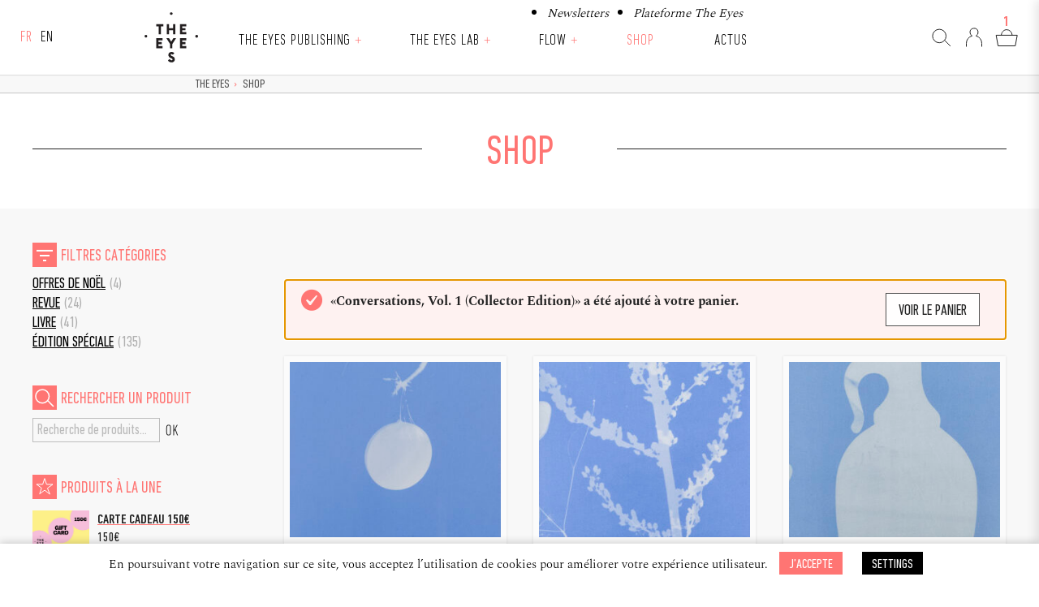

--- FILE ---
content_type: text/html; charset=UTF-8
request_url: https://theeyes.eu/shop/?add-to-cart=4852&product-page=11
body_size: 12177
content:
<!doctype html><html lang="fr-FR" class="no-js"><head><meta charset="UTF-8"> <!--[if IE]><meta http-equiv="X-UA-Compatible" content="IE=edge,chrome=1"><![endif]--><meta name="viewport" content="width=device-width, initial-scale=1.0"><meta name='robots' content='max-image-preview:large' /><link media="all" href="https://theeyes.eu/wp-content/cache/autoptimize/css/autoptimize_6d68eeb8c41eb702133895ca04b2a660.css" rel="stylesheet"><link media="only screen and (max-width: 768px)" href="https://theeyes.eu/wp-content/cache/autoptimize/css/autoptimize_6fe211f8bb15af76999ce9135805d7af.css" rel="stylesheet"><title>Shop | The Eyes</title><meta name="description" content="-5% SUR TOUS LES LIVRES ET ÉDITIONS SPÉCIALES POUR LES MEMBRES DU CLUB THE EYES"/><meta name="robots" content="max-snippet:-1, max-image-preview:large, max-video-preview:-1"/><link rel="canonical" href="https://theeyes.eu/shop/" /><meta property="og:locale" content="fr_FR" /><meta property="og:type" content="article" /><meta property="og:title" content="Shop | The Eyes" /><meta property="og:description" content="-5% SUR TOUS LES LIVRES ET ÉDITIONS SPÉCIALES POUR LES MEMBRES DU CLUB THE EYES" /><meta property="og:url" content="https://theeyes.eu/shop/" /><meta property="og:site_name" content="The Eyes" /><meta name="twitter:card" content="summary_large_image" /><meta name="twitter:description" content="-5% SUR TOUS LES LIVRES ET ÉDITIONS SPÉCIALES POUR LES MEMBRES DU CLUB THE EYES" /><meta name="twitter:title" content="Shop | The Eyes" /> <script type='application/ld+json' class='yoast-schema-graph yoast-schema-graph--main'>{"@context":"https://schema.org","@graph":[{"@type":"WebSite","@id":"https://theeyes.eu/#website","url":"https://theeyes.eu/","name":"The Eyes","inLanguage":"fr-FR","potentialAction":[{"@type":"SearchAction","target":"https://theeyes.eu/?s={search_term_string}","query-input":"required name=search_term_string"}]},{"@type":"WebPage","@id":"https://theeyes.eu/shop/#webpage","url":"https://theeyes.eu/shop/","name":"Shop | The Eyes","isPartOf":{"@id":"https://theeyes.eu/#website"},"inLanguage":"fr-FR","datePublished":"2018-09-12T11:05:27+00:00","dateModified":"2026-01-16T13:06:50+00:00","description":"-5% SUR TOUS LES LIVRES ET \u00c9DITIONS SP\u00c9CIALES POUR LES MEMBRES DU CLUB THE EYES","breadcrumb":{"@id":"https://theeyes.eu/shop/#breadcrumb"},"potentialAction":[{"@type":"ReadAction","target":["https://theeyes.eu/shop/"]}]},{"@type":"BreadcrumbList","@id":"https://theeyes.eu/shop/#breadcrumb","itemListElement":[{"@type":"ListItem","position":1,"item":{"@type":"WebPage","@id":"https://theeyes.eu/","url":"https://theeyes.eu/","name":"The Eyes"}},{"@type":"ListItem","position":2,"item":{"@type":"WebPage","@id":"https://theeyes.eu/shop/","url":"https://theeyes.eu/shop/","name":"Shop"}}]}]}</script> <link rel='dns-prefetch' href='//ajax.googleapis.com' /><link rel='dns-prefetch' href='//cdnjs.cloudflare.com' /><link href='https://fonts.gstatic.com' crossorigin='anonymous' rel='preconnect' /> <script type="text/javascript" src="https://ajax.googleapis.com/ajax/libs/jquery/1.12.4/jquery.min.js" id="jquery-js"></script> <script type="text/javascript" src="https://cdnjs.cloudflare.com/ajax/libs/modernizr/2.8.3/modernizr.min.js" id="modernizr-js"></script> <script type="text/javascript" id="cookie-law-info-js-extra">var Cli_Data = {"nn_cookie_ids":[],"cookielist":[],"non_necessary_cookies":[],"ccpaEnabled":"","ccpaRegionBased":"","ccpaBarEnabled":"","strictlyEnabled":["necessary","obligatoire"],"ccpaType":"gdpr","js_blocking":"","custom_integration":"","triggerDomRefresh":"","secure_cookies":""};
var cli_cookiebar_settings = {"animate_speed_hide":"500","animate_speed_show":"500","background":"#FFF","border":"#b1a6a6c2","border_on":"","button_1_button_colour":"#FF7573","button_1_button_hover":"#cc5e5c","button_1_link_colour":"#fff","button_1_as_button":"1","button_1_new_win":"","button_2_button_colour":"#333","button_2_button_hover":"#292929","button_2_link_colour":"#ff7573","button_2_as_button":"","button_2_hidebar":"","button_3_button_colour":"#222222","button_3_button_hover":"#1b1b1b","button_3_link_colour":"#fff","button_3_as_button":"1","button_3_new_win":"","button_4_button_colour":"#000","button_4_button_hover":"#000000","button_4_link_colour":"#fff","button_4_as_button":"1","button_7_button_colour":"#61a229","button_7_button_hover":"#4e8221","button_7_link_colour":"#fff","button_7_as_button":"1","button_7_new_win":"","font_family":"inherit","header_fix":"","notify_animate_hide":"1","notify_animate_show":"1","notify_div_id":"#cookie-law-info-bar","notify_position_horizontal":"right","notify_position_vertical":"bottom","scroll_close":"","scroll_close_reload":"","accept_close_reload":"","reject_close_reload":"","showagain_tab":"","showagain_background":"#fff","showagain_border":"#000","showagain_div_id":"#cookie-law-info-again","showagain_x_position":"100px","text":"#000","show_once_yn":"","show_once":"10000","logging_on":"","as_popup":"","popup_overlay":"1","bar_heading_text":"","cookie_bar_as":"banner","popup_showagain_position":"bottom-right","widget_position":"left"};
var log_object = {"ajax_url":"https:\/\/theeyes.eu\/wp-admin\/admin-ajax.php"};</script> <script type="text/javascript" src="https://theeyes.eu/wp-content/plugins/cookie-law-info/legacy/public/js/cookie-law-info-public.js" id="cookie-law-info-js"></script> <script type="text/javascript" src="https://theeyes.eu/wp-content/plugins/woocommerce/assets/js/jquery-blockui/jquery.blockUI.min.js" id="jquery-blockui-js" defer="defer" data-wp-strategy="defer"></script> <script type="text/javascript" id="wc-add-to-cart-js-extra">var wc_add_to_cart_params = {"ajax_url":"\/wp-admin\/admin-ajax.php","wc_ajax_url":"\/?wc-ajax=%%endpoint%%","i18n_view_cart":"Voir le panier","cart_url":"https:\/\/theeyes.eu\/shop\/panier\/","is_cart":"","cart_redirect_after_add":"no"};</script> <script type="text/javascript" src="https://theeyes.eu/wp-content/plugins/woocommerce/assets/js/frontend/add-to-cart.min.js" id="wc-add-to-cart-js" defer="defer" data-wp-strategy="defer"></script> <script type="text/javascript" src="https://theeyes.eu/wp-content/plugins/woocommerce/assets/js/js-cookie/js.cookie.min.js" id="js-cookie-js" defer="defer" data-wp-strategy="defer"></script> <script type="text/javascript" id="woocommerce-js-extra">var woocommerce_params = {"ajax_url":"\/wp-admin\/admin-ajax.php","wc_ajax_url":"\/?wc-ajax=%%endpoint%%","i18n_password_show":"Afficher le mot de passe","i18n_password_hide":"Masquer le mot de passe"};</script> <script type="text/javascript" src="https://theeyes.eu/wp-content/plugins/woocommerce/assets/js/frontend/woocommerce.min.js" id="woocommerce-js" defer="defer" data-wp-strategy="defer"></script> <link rel="https://api.w.org/" href="https://theeyes.eu/wp-json/" /><link rel="alternate" title="JSON" type="application/json" href="https://theeyes.eu/wp-json/wp/v2/pages/20" /><link rel="alternate" title="oEmbed (JSON)" type="application/json+oembed" href="https://theeyes.eu/wp-json/oembed/1.0/embed?url=https%3A%2F%2Ftheeyes.eu%2Fshop%2F" /><link rel="alternate" title="oEmbed (XML)" type="text/xml+oembed" href="https://theeyes.eu/wp-json/oembed/1.0/embed?url=https%3A%2F%2Ftheeyes.eu%2Fshop%2F&#038;format=xml" /><link hreflang="fr" href="https://theeyes.eu/shop/?add-to-cart=4852&product-page=11" rel="alternate" /><link hreflang="en" href="https://theeyes.eu/en/shop/?add-to-cart=4852&product-page=11" rel="alternate" /><link hreflang="x-default" href="https://theeyes.eu/shop/?add-to-cart=4852&product-page=11" rel="alternate" /><meta name="generator" content="qTranslate-XT 3.16.0.dev.0" /> <noscript><style>.woocommerce-product-gallery{ opacity: 1 !important; }</style></noscript><link rel="icon" href="https://theeyes.eu/wp-content/uploads/cropped-screenshot-100x100.png" sizes="32x32" /><link rel="icon" href="https://theeyes.eu/wp-content/uploads/cropped-screenshot-310x310.png" sizes="192x192" /><link rel="apple-touch-icon" href="https://theeyes.eu/wp-content/uploads/cropped-screenshot-310x310.png" /><meta name="msapplication-TileImage" content="https://theeyes.eu/wp-content/uploads/cropped-screenshot-310x310.png" /> <!--[if lte IE 9]><link href="https://theeyes.eu/wp-content/themes/the_eyes/style-lt-ie9.css" rel="stylesheet" type="text/css" /><![endif]--></head><body class="wp-singular page-template-default page page-id-20 page-parent wp-embed-responsive wp-theme-the_eyes theme-the_eyes woocommerce-shop woocommerce woocommerce-page woocommerce-no-js yith-wcbm-theme-the-eyes shop"><div class="wrapper-full wrapper-header transition small"><header class="header wrapper-inner site-header" role="banner"><div class="flex-container"><div class="col-lang"><ul class="language-chooser language-chooser-custom qtranxs_language_chooser" id="qtranslate-chooser"><li class="language-chooser-item language-chooser-item-fr active"><a href="https://theeyes.eu/fr/shop/?add-to-cart=4852&product-page=11" title="Français (fr)">fr</a></li><li class="language-chooser-item language-chooser-item-en"><a href="https://theeyes.eu/en/shop/?add-to-cart=4852&product-page=11" title="English (en)">en</a></li></ul><div class="qtranxs_widget_end"></div></div><div class="col-nav"><div class="logo-site-mobile"> <a href="https://theeyes.eu" title="The Eyes" class="bt-full"> <img src="https://theeyes.eu/wp-content/themes/the_eyes/img/logo-the-eyes-header.svg" alt="The Eyes" class="logo-img" width="100" height="100" > </a></div><nav class="nav nav-mobile" role="navigation" id="main-navigation" role="navigation" aria-label="Menu principal"><ul id="menu-sup-header" class="menu-sup-header"><li id="menu-item-9390" class="menu-item menu-item-type-post_type menu-item-object-page menu-item-9390 menu-item-newsletters"><a href="https://theeyes.eu/newsletters/">Newsletters</a></li><li id="menu-item-9391" class="menu-item menu-item-type-post_type menu-item-object-page menu-item-9391 menu-item-plateforme-the-eyes"><a href="https://theeyes.eu/plateforme-the-eyes/">Plateforme The Eyes</a></li></ul> <button type="button" class="menu-toggle" aria-controls="menu-header" aria-expanded="false"><i class="icon">Menu</i></button><ul id="menu-header" class="menu-header header-small"><li id="menu-item-44" class="logo-menu hideifsmallscreen menu-item menu-item-type-custom menu-item-object-custom menu-item-44 menu-item-the-eyes"><a title="The Eyes" href="/">The Eyes</a></li><li id="menu-item-9576" class="menu-item menu-item-type-post_type menu-item-object-page menu-item-has-children menu-item-9576 menu-item-the-eyes-publishing"><a href="https://theeyes.eu/the-eyes-publishing/">The Eyes Publishing</a><button class="button-sub-menu" type="button" aria-expanded="false" aria-haspopup="true" aria-controls="sub-menu-item-9576 menu-item-the-eyes-publishing"> <span aria-hidden="true">+</span> <span class="sr-only">Ouvrir le sous-menu</span> </button><ul class="sub-menu" id="sub-menu-item-9576"><li id="menu-item-9577" class="menu-item menu-item-type-post_type menu-item-object-page menu-item-9577 menu-item-a-propos"><a href="https://theeyes.eu/the-eyes-publishing/a-propos/">À propos</a></li><li id="menu-item-9578" class="menu-item menu-item-type-post_type menu-item-object-page menu-item-9578 menu-item-revue"><a href="https://theeyes.eu/the-eyes-publishing/revue/">Revues</a></li><li id="menu-item-9579" class="menu-item menu-item-type-post_type menu-item-object-page menu-item-9579 menu-item-livres"><a href="https://theeyes.eu/the-eyes-publishing/livres/">Livres</a></li><li id="menu-item-9580" class="menu-item menu-item-type-post_type menu-item-object-page menu-item-9580 menu-item-editions-limitees"><a href="https://theeyes.eu/the-eyes-publishing/editions-limitees/">Éditions limitées</a></li></ul></li><li id="menu-item-9570" class="menu-item menu-item-type-post_type menu-item-object-page menu-item-has-children menu-item-9570 menu-item-the-eyes-lab"><a href="https://theeyes.eu/the-eyes-lab/">The Eyes Lab</a><button class="button-sub-menu" type="button" aria-expanded="false" aria-haspopup="true" aria-controls="sub-menu-item-9570 menu-item-the-eyes-lab"> <span aria-hidden="true">+</span> <span class="sr-only">Ouvrir le sous-menu</span> </button><ul class="sub-menu" id="sub-menu-item-9570"><li id="menu-item-9575" class="menu-item menu-item-type-post_type menu-item-object-page menu-item-9575 menu-item-a-propos"><a href="https://theeyes.eu/the-eyes-lab/a-propos/">À propos de the eyes lab</a></li><li id="menu-item-9574" class="menu-item menu-item-type-post_type menu-item-object-page menu-item-9574 menu-item-the-eyes-podcast"><a href="https://theeyes.eu/the-eyes-lab/the-eyes-podcast/">Podcast THE EYES TALKS</a></li><li id="menu-item-9582" class="menu-item menu-item-type-post_type menu-item-object-page menu-item-9582 menu-item-the-eyes-talks"><a href="https://theeyes.eu/the-eyes-lab/the-eyes-talks/">The Eyes Talks</a></li><li id="menu-item-9571" class="menu-item menu-item-type-post_type menu-item-object-page menu-item-9571 menu-item-expositions"><a href="https://theeyes.eu/the-eyes-lab/expositions/">EXPOSITIONS</a></li><li id="menu-item-9793" class="menu-item menu-item-type-post_type menu-item-object-page menu-item-9793 menu-item-bourse-ronan-guillou"><a href="https://theeyes.eu/the-eyes-lab/bourse-ronan-guillou/">BOURSE Ronan Guillou</a></li><li id="menu-item-9794" class="menu-item menu-item-type-post_type menu-item-object-page menu-item-9794 menu-item-bourses-du-1er-livre-photo"><a href="https://theeyes.eu/the-eyes-lab/bourses-du-1er-livre-photo/">Bourses du 1er livre photo</a></li></ul></li><li id="menu-item-9562" class="menu-item menu-item-type-post_type menu-item-object-page menu-item-has-children menu-item-9562 menu-item-flow"><a href="https://theeyes.eu/flow/">Flow</a><button class="button-sub-menu" type="button" aria-expanded="false" aria-haspopup="true" aria-controls="sub-menu-item-9562 menu-item-flow"> <span aria-hidden="true">+</span> <span class="sr-only">Ouvrir le sous-menu</span> </button><ul class="sub-menu" id="sub-menu-item-9562"><li id="menu-item-9569" class="menu-item menu-item-type-post_type menu-item-object-page menu-item-9569 menu-item-a-propos"><a href="https://theeyes.eu/flow/a-propos/">à propos de FLOW</a></li><li id="menu-item-9568" class="menu-item menu-item-type-post_type menu-item-object-page menu-item-9568 menu-item-programmation-2025"><a href="https://theeyes.eu/flow/programmation-2025/">Programmation 2025</a></li><li id="menu-item-9567" class="menu-item menu-item-type-post_type menu-item-object-page menu-item-9567 menu-item-lieux-associes"><a href="https://theeyes.eu/flow/lieux-associes/">Lieux associés</a></li><li id="menu-item-9566" class="menu-item menu-item-type-post_type menu-item-object-page menu-item-9566 menu-item-infos-pratiques"><a href="https://theeyes.eu/flow/infos-pratiques/">Infos pratiques</a></li><li id="menu-item-9565" class="menu-item menu-item-type-post_type menu-item-object-page menu-item-9565 menu-item-actus-flow"><a href="https://theeyes.eu/flow/actus-flow/">Actus Flow</a></li><li id="menu-item-9564" class="menu-item menu-item-type-post_type menu-item-object-page menu-item-9564 menu-item-partenaires"><a href="https://theeyes.eu/flow/partenaires/">Partenaires</a></li><li id="menu-item-9563" class="menu-item menu-item-type-post_type menu-item-object-page menu-item-9563 menu-item-contacts"><a href="https://theeyes.eu/flow/contacts/">Contacts</a></li></ul></li><li id="menu-item-40" class="menu-item menu-item-type-post_type menu-item-object-page current-menu-item page_item page-item-20 current_page_item menu-item-40 menu-item-shop"><a title="Shop" href="https://theeyes.eu/shop/" aria-current="page">Shop</a></li><li id="menu-item-41" class="menu-item menu-item-type-post_type menu-item-object-page menu-item-41 menu-item-actus"><a title="Actus" href="https://theeyes.eu/actus/">Actus</a></li><li id="menu-item-50" class="showifsmallscreen margin-T menu-item menu-item-type-post_type menu-item-object-page menu-item-50 menu-item-mon-compte"><a title="Mon compte" href="https://theeyes.eu/shop/mon-compte/">Mon compte</a></li></ul></nav></div><div class="col-shop"><ul class="nav-icon-shop"><li class="loupe hideifsmallscreen hideifnojs"> <a href="#" title="Rechercher"><span class="icone-loupe">&nbsp;</span></a></li><li class="compte selected"> <a href="https://theeyes.eu/shop/mon-compte/" title="Login / Register"><span class="icone-compte"></span></a></li><li class="panier"><div class="cart-count">1</div> <a href="https://theeyes.eu/shop/panier/" title="Panier" ><span class="icone-panier">&nbsp;</span></a></li></ul></div></div></header></div><div class="wrapper-full wrapper-page transition margin-menu"><div class="wrapper-breadcrumb bg-color-very-light-gray"><div class="wrapper-inner"><div class="flex-grid"><div class="col col--1 hideifsmallscreen"></div><div class="col col--6 col-breadcrumbs"><p id="breadcrumbs" class="like-h5"><span><span><a href="https://theeyes.eu/" >The Eyes</a> <span class="breadcrumbs_separation">›</span> <span class="breadcrumb_last" aria-current="page">Shop</span></span></span></p></div></div></div></div><div class="wrapper-search-form"><div class="wrapper-inner"><div class="flex-grid grid--center-y grid--center-x"><div class="col col--8"><form class="search" method="get" action="https://theeyes.eu" role="search"> <input class="search-input" type="search" name="s" placeholder="Rechercher"> <button class="search-submit is-disabled" type="submit" role="button">OK</button></form></div></div></div></div><main role="main" class="main"><section><article id="post-20" class="bg-color-very-light-gray post-20 page type-page status-publish hentry"><div class="wrapper-chapo bg-color-white"><div class="wrapper-inner"><div class="flex-grid grid--center-x show-frombottom"><div class="col col--8 col-titre-page "><div class="col-titre-line-left"></div><h1 class="color-red">Shop</h1><div class="col-titre-line-right"></div></div></div><div class="flex-grid grid--center-x show-frombottom"></div></div></div><div class="wrapper-inner wrapper-content"><div class="flex-grid"><div class="col col--2 col-sidebar"><div class="wrapper-sidebar show-frombottom"><ul id="widget-sidebar" class="margin-Bx2"><div id="woocommerce_product_categories-2" class="woocommerce widget_product_categories"><h3><h5 class="color-red">Filtres catégories</h5></h3><ul class="product-categories"><li class="cat-item cat-item-78"><a href="https://theeyes.eu/shop/categorie-produit/offres-de-noel/">Offres de Noël</a> <span class="count">(4)</span></li><li class="cat-item cat-item-36"><a href="https://theeyes.eu/shop/categorie-produit/revue/">Revue</a> <span class="count">(24)</span></li><li class="cat-item cat-item-26"><a href="https://theeyes.eu/shop/categorie-produit/livre/">Livre</a> <span class="count">(41)</span></li><li class="cat-item cat-item-47"><a href="https://theeyes.eu/shop/categorie-produit/edition-speciale/">Édition spéciale</a> <span class="count">(135)</span></li></ul></div><div id="woocommerce_product_search-2" class="woocommerce widget_product_search"><h3><h5 class="color-red">Rechercher un produit</h5></h3><form role="search" method="get" class="woocommerce-product-search" action="https://theeyes.eu/"> <label class="screen-reader-text" for="woocommerce-product-search-field-0">Recherche pour :</label> <input type="search" id="woocommerce-product-search-field-0" class="search-field" placeholder="Recherche de produits…" value="" name="s" /> <button type="submit" value="Recherche" class="">Recherche</button> <input type="hidden" name="post_type" value="product" /></form></div><div id="woocommerce_fetured_products-2" class="woocommerce woocommerce_fetured_products"><h3><h5 class="color-red">Produits à la une</h5></h3><ul class="product_list_widget"><li> <a href="https://theeyes.eu/shop/carte-cadeau-150e/"> <img width="300" height="210" src="https://theeyes.eu/wp-content/uploads/2023/11/24/150e-scaled-300x210.jpg" class="attachment-woocommerce_thumbnail size-woocommerce_thumbnail" alt="Carte cadeau 150€" decoding="async" fetchpriority="high" srcset="https://theeyes.eu/wp-content/uploads/2023/11/24/150e-scaled-300x210.jpg 300w, https://theeyes.eu/wp-content/uploads/2023/11/24/150e-scaled-310x217.jpg 310w, https://theeyes.eu/wp-content/uploads/2023/11/24/150e-scaled-600x420.jpg 600w, https://theeyes.eu/wp-content/uploads/2023/11/24/150e-scaled-660x462.jpg 660w, https://theeyes.eu/wp-content/uploads/2023/11/24/150e-scaled-900x630.jpg 900w" sizes="(max-width: 300px) 100vw, 300px" /> <span class="product-title">Carte cadeau 150€</span> </a> <span class="woocommerce-Price-amount amount"><bdi>150<span class="woocommerce-Price-currencySymbol">&euro;</span></bdi></span></li><li> <a href="https://theeyes.eu/shop/carte-cadeau-100e/"> <img width="300" height="210" src="https://theeyes.eu/wp-content/uploads/2023/11/24/100-scaled-300x210.jpg" class="attachment-woocommerce_thumbnail size-woocommerce_thumbnail" alt="Carte cadeau 100€" decoding="async" srcset="https://theeyes.eu/wp-content/uploads/2023/11/24/100-scaled-300x210.jpg 300w, https://theeyes.eu/wp-content/uploads/2023/11/24/100-scaled-310x217.jpg 310w, https://theeyes.eu/wp-content/uploads/2023/11/24/100-scaled-600x420.jpg 600w, https://theeyes.eu/wp-content/uploads/2023/11/24/100-scaled-660x462.jpg 660w, https://theeyes.eu/wp-content/uploads/2023/11/24/100-scaled-900x630.jpg 900w" sizes="(max-width: 300px) 100vw, 300px" /> <span class="product-title">Carte cadeau 100€</span> </a> <span class="woocommerce-Price-amount amount"><bdi>100<span class="woocommerce-Price-currencySymbol">&euro;</span></bdi></span></li><li> <a href="https://theeyes.eu/shop/carte-cadeau-50e/"> <img width="300" height="210" src="https://theeyes.eu/wp-content/uploads/2023/11/24/50-scaled-300x210.jpg" class="attachment-woocommerce_thumbnail size-woocommerce_thumbnail" alt="Carte cadeau 50€" decoding="async" srcset="https://theeyes.eu/wp-content/uploads/2023/11/24/50-scaled-300x210.jpg 300w, https://theeyes.eu/wp-content/uploads/2023/11/24/50-scaled-310x217.jpg 310w, https://theeyes.eu/wp-content/uploads/2023/11/24/50-scaled-600x420.jpg 600w, https://theeyes.eu/wp-content/uploads/2023/11/24/50-scaled-660x462.jpg 660w, https://theeyes.eu/wp-content/uploads/2023/11/24/50-scaled-900x630.jpg 900w" sizes="(max-width: 300px) 100vw, 300px" /> <span class="product-title">Carte cadeau 50€</span> </a> <span class="woocommerce-Price-amount amount"><bdi>50<span class="woocommerce-Price-currencySymbol">&euro;</span></bdi></span></li></ul></div></ul></div></div><div class="col col--6 col-content grid-item--first-ifsmallscreen show-frombottom"><h5 class="wp-block-heading has-text-align-left has-rouge-color has-text-color has-link-color wp-elements-166bfc51e333ff9f65e6d8464321b812"></h5><p></p><div class="woocommerce columns-3 "><div class="woocommerce-notices-wrapper"><div class="woocommerce-message" role="alert"> &laquo;Conversations, Vol. 1 (Collector Edition)&raquo; a été ajouté à votre panier. <a href="https://theeyes.eu/shop/panier/" class="button wc-forward">Voir le panier</a></div></div><ul class="products columns-3"><li class="member-discount discount-restricted product type-product post-7067 status-publish first instock product_cat-edition-speciale has-post-thumbnail sale taxable shipping-taxable purchasable product-type-simple"> <a href="https://theeyes.eu/shop/omalo-edition-limitee-5/" class="woocommerce-LoopProduct-link woocommerce-loop-product__link"><div class="wrapper-woocommerce_thumbnail"> <img loading="lazy" decoding="async" width="300" height="378" src="https://theeyes.eu/wp-content/uploads/2022/10/24/0q8a4583-edit-copie-300x378.jpg" class="attachment-woocommerce_thumbnail size-woocommerce_thumbnail" alt="OMALO (PIECE UNIQUE)" srcset="https://theeyes.eu/wp-content/uploads/2022/10/24/0q8a4583-edit-copie-300x378.jpg 300w, https://theeyes.eu/wp-content/uploads/2022/10/24/0q8a4583-edit-copie-310x391.jpg 310w, https://theeyes.eu/wp-content/uploads/2022/10/24/0q8a4583-edit-copie-600x757.jpg 600w, https://theeyes.eu/wp-content/uploads/2022/10/24/0q8a4583-edit-copie-660x833.jpg 660w, https://theeyes.eu/wp-content/uploads/2022/10/24/0q8a4583-edit-copie.jpg 1954w" sizes="auto, (max-width: 300px) 100vw, 300px" /></div><p class="product-cat like-h5 light">Édition spéciale</p><h3 class="woocommerce-loop-product__title">OMALO (PIECE UNIQUE)</h3><div class="exercept"><h5><strong>GRÉGOIRE ELOY</strong></h5><p>&nbsp;</p><p><b>Édition limitée sous coffret</b></p><p>Comprenant l’Ouvrage <i>OMALO</i></p><p>accompagné d’une pièce unique signée</p><p>&nbsp;</p><p><strong>Image 1/5</strong></p><p>©Grégoire Eloy  ©Tendance Floue</p><p>&nbsp;</p></div></a> <span class="price"><del aria-hidden="true"><span class="woocommerce-Price-amount amount"><bdi>250<span class="woocommerce-Price-currencySymbol">&euro;</span></bdi></span></del> <span class="screen-reader-text">Le prix initial était : 250&euro;.</span><ins aria-hidden="true"><span class="woocommerce-Price-amount amount"><bdi>225<span class="woocommerce-Price-currencySymbol">&euro;</span></bdi></span></ins><span class="screen-reader-text">Le prix actuel est : 225&euro;.</span></span> </a><a href="?add-to-cart=7067"  data-quantity="1" class="button" >Ajouter au panier</a></li><li class="member-discount discount-restricted product type-product post-7066 status-publish instock product_cat-edition-speciale has-post-thumbnail sale taxable shipping-taxable purchasable product-type-simple"> <a href="https://theeyes.eu/shop/omalo-edition-limitee-4/" class="woocommerce-LoopProduct-link woocommerce-loop-product__link"><div class="wrapper-woocommerce_thumbnail"> <img loading="lazy" decoding="async" width="300" height="379" src="https://theeyes.eu/wp-content/uploads/2022/10/24/0q8a4581-edit-copie-300x379.jpg" class="attachment-woocommerce_thumbnail size-woocommerce_thumbnail" alt="OMALO (PIECE UNIQUE)" srcset="https://theeyes.eu/wp-content/uploads/2022/10/24/0q8a4581-edit-copie-300x379.jpg 300w, https://theeyes.eu/wp-content/uploads/2022/10/24/0q8a4581-edit-copie-310x391.jpg 310w, https://theeyes.eu/wp-content/uploads/2022/10/24/0q8a4581-edit-copie-600x757.jpg 600w, https://theeyes.eu/wp-content/uploads/2022/10/24/0q8a4581-edit-copie-660x833.jpg 660w, https://theeyes.eu/wp-content/uploads/2022/10/24/0q8a4581-edit-copie.jpg 1899w" sizes="auto, (max-width: 300px) 100vw, 300px" /></div><p class="product-cat like-h5 light">Édition spéciale</p><h3 class="woocommerce-loop-product__title">OMALO (PIECE UNIQUE)</h3><div class="exercept"><h5><strong>GRÉGOIRE ELOY</strong></h5><p>&nbsp;</p><p><b>Édition limitée sous coffret</b></p><p>Comprenant l’Ouvrage <i>OMALO</i></p><p>accompagné d’une pièce unique signée </p><p>&nbsp;</p><p><strong>Image 4/5</strong></p><p>©Grégoire Eloy © Tendance Floue</p><p>&nbsp;</p><p>&nbsp;</p></div></a> <span class="price"><del aria-hidden="true"><span class="woocommerce-Price-amount amount"><bdi>250<span class="woocommerce-Price-currencySymbol">&euro;</span></bdi></span></del> <span class="screen-reader-text">Le prix initial était : 250&euro;.</span><ins aria-hidden="true"><span class="woocommerce-Price-amount amount"><bdi>225<span class="woocommerce-Price-currencySymbol">&euro;</span></bdi></span></ins><span class="screen-reader-text">Le prix actuel est : 225&euro;.</span></span> </a><a href="?add-to-cart=7066"  data-quantity="1" class="button" >Ajouter au panier</a></li><li class="member-discount discount-restricted product type-product post-7062 status-publish last instock product_cat-edition-speciale has-post-thumbnail sale taxable shipping-taxable purchasable product-type-simple"> <a href="https://theeyes.eu/shop/omalo-edition-limitee-2/" class="woocommerce-LoopProduct-link woocommerce-loop-product__link"><div class="wrapper-woocommerce_thumbnail"> <img loading="lazy" decoding="async" width="300" height="369" src="https://theeyes.eu/wp-content/uploads/0q8a4576-edit-copie-300x369.jpg" class="attachment-woocommerce_thumbnail size-woocommerce_thumbnail" alt="OMALO (PIECE UNIQUE)" srcset="https://theeyes.eu/wp-content/uploads/0q8a4576-edit-copie-300x369.jpg 300w, https://theeyes.eu/wp-content/uploads/0q8a4576-edit-copie-310x381.jpg 310w, https://theeyes.eu/wp-content/uploads/0q8a4576-edit-copie-600x738.jpg 600w, https://theeyes.eu/wp-content/uploads/0q8a4576-edit-copie-660x812.jpg 660w, https://theeyes.eu/wp-content/uploads/0q8a4576-edit-copie.jpg 1366w" sizes="auto, (max-width: 300px) 100vw, 300px" /></div><p class="product-cat like-h5 light">Édition spéciale</p><h3 class="woocommerce-loop-product__title">OMALO (PIECE UNIQUE)</h3><div class="exercept"><h5><strong>GRÉGOIRE ELOY</strong></h5><p>&nbsp;</p><p><b>Édition limitée sous coffret</b></p><p>Comprenant l’Ouvrage <i>OMALO</i></p><p>accompagné d’une pièce unique signée</p><p>&nbsp;</p><p><strong>Image 2/5</strong></p><p>©Grégoire Eloy © Tendance Floue</p><p>&nbsp;</p></div></a> <span class="price"><del aria-hidden="true"><span class="woocommerce-Price-amount amount"><bdi>250<span class="woocommerce-Price-currencySymbol">&euro;</span></bdi></span></del> <span class="screen-reader-text">Le prix initial était : 250&euro;.</span><ins aria-hidden="true"><span class="woocommerce-Price-amount amount"><bdi>225<span class="woocommerce-Price-currencySymbol">&euro;</span></bdi></span></ins><span class="screen-reader-text">Le prix actuel est : 225&euro;.</span></span> </a><a href="?add-to-cart=7062"  data-quantity="1" class="button" >Ajouter au panier</a></li><li class="member-discount discount-restricted product type-product post-7016 status-publish first instock product_cat-edition-speciale has-post-thumbnail sale taxable shipping-taxable purchasable product-type-simple"> <a href="https://theeyes.eu/shop/ce-que-vaut-une-femme-les-douze-heures-du-jour-et-de-la-nuit-edition-limitee-21/" class="woocommerce-LoopProduct-link woocommerce-loop-product__link"><div class="wrapper-woocommerce_thumbnail"> <img loading="lazy" decoding="async" width="300" height="300" src="https://theeyes.eu/wp-content/uploads/2022/11/30/jj-scaled-300x300.jpg" class="attachment-woocommerce_thumbnail size-woocommerce_thumbnail" alt="Ce que vaut une femme : les douze heures du jour et de la nuit (Edition limitée)" srcset="https://theeyes.eu/wp-content/uploads/2022/11/30/jj-scaled-300x300.jpg 300w, https://theeyes.eu/wp-content/uploads/2022/11/30/jj-scaled-310x310.jpg 310w, https://theeyes.eu/wp-content/uploads/2022/11/30/jj-scaled-600x600.jpg 600w, https://theeyes.eu/wp-content/uploads/2022/11/30/jj-scaled-660x660.jpg 660w" sizes="auto, (max-width: 300px) 100vw, 300px" /></div><p class="product-cat like-h5 light">Édition spéciale</p><h3 class="woocommerce-loop-product__title">Ce que vaut une femme : les douze heures du jour et de la nuit (Edition limitée)</h3><div class="exercept"><h5><strong>Elsa &amp; Johanna </strong></h5><p>&nbsp;</p><p><b>Édition limitée sous coffret</b></p><p>Comprenant l’Ouvrage <i>Ce que vaut une femme : les douze heures du jour et de la nuit</i></p><p>accompagné d’un tirage signé et numéroté à 2 exemplaires</p><p>&nbsp;</p><p>&nbsp;</p></div></a> <span class="price"><del aria-hidden="true"><span class="woocommerce-Price-amount amount"><bdi>300<span class="woocommerce-Price-currencySymbol">&euro;</span></bdi></span></del> <span class="screen-reader-text">Le prix initial était : 300&euro;.</span><ins aria-hidden="true"><span class="woocommerce-Price-amount amount"><bdi>270<span class="woocommerce-Price-currencySymbol">&euro;</span></bdi></span></ins><span class="screen-reader-text">Le prix actuel est : 270&euro;.</span></span> </a><a href="?add-to-cart=7016"  data-quantity="1" class="button" >Ajouter au panier</a></li><li class="member-discount discount-restricted product type-product post-5906 status-publish instock product_cat-revue has-post-thumbnail taxable shipping-taxable purchasable product-type-simple"> <a href="https://theeyes.eu/shop/tote-bag-the-eyes/" class="woocommerce-LoopProduct-link woocommerce-loop-product__link"><div class="wrapper-woocommerce_thumbnail"><img loading="lazy" decoding="async" width="300" height="215" src="https://theeyes.eu/wp-content/uploads/tote-bag-the-eyes/image-05-11-2021-a-15-17-300x215.jpg" class="attachment-woocommerce_thumbnail size-woocommerce_thumbnail" alt="TOTE BAG THE EYES" srcset="https://theeyes.eu/wp-content/uploads/tote-bag-the-eyes/image-05-11-2021-a-15-17-300x215.jpg 300w, https://theeyes.eu/wp-content/uploads/tote-bag-the-eyes/image-05-11-2021-a-15-17-310x222.jpg 310w, https://theeyes.eu/wp-content/uploads/tote-bag-the-eyes/image-05-11-2021-a-15-17-600x429.jpg 600w, https://theeyes.eu/wp-content/uploads/tote-bag-the-eyes/image-05-11-2021-a-15-17-660x472.jpg 660w, https://theeyes.eu/wp-content/uploads/tote-bag-the-eyes/image-05-11-2021-a-15-17-900x644.jpg 900w, https://theeyes.eu/wp-content/uploads/tote-bag-the-eyes/image-05-11-2021-a-15-17.jpg 1672w" sizes="auto, (max-width: 300px) 100vw, 300px" /></div><p class="product-cat like-h5 light">Revue</p><h3 class="woocommerce-loop-product__title">TOTE BAG THE EYES</h3><div class="exercept"><p>Coton 170g, haute qualité, 42 x 38cm, anses longues 70cm</p><p>&nbsp;</p><p>5€</p></div></a> <span class="price"><span class="woocommerce-Price-amount amount"><bdi>5<span class="woocommerce-Price-currencySymbol">&euro;</span></bdi></span></span> </a><a href="?add-to-cart=5906"  data-quantity="1" class="button" >Ajouter au panier</a></li><li class="member-discount discount-restricted product type-product post-6629 status-publish last instock product_cat-edition-speciale has-post-thumbnail sale taxable shipping-taxable purchasable product-type-simple"> <a href="https://theeyes.eu/shop/faire-face-histoire-de-violences-conjugales-edition-collector/" class="woocommerce-LoopProduct-link woocommerce-loop-product__link"><div class="wrapper-woocommerce_thumbnail"> <img loading="lazy" decoding="async" width="300" height="213" src="https://theeyes.eu/wp-content/uploads/faire-face-mockup_18x24_sac-300x213.jpg" class="attachment-woocommerce_thumbnail size-woocommerce_thumbnail" alt="FAIRE FACE. HISTOIRES DE VIOLENCES CONJUGALES (ÉDITION COLLECTOR)" srcset="https://theeyes.eu/wp-content/uploads/faire-face-mockup_18x24_sac-300x213.jpg 300w, https://theeyes.eu/wp-content/uploads/faire-face-mockup_18x24_sac-310x220.jpg 310w, https://theeyes.eu/wp-content/uploads/faire-face-mockup_18x24_sac-600x426.jpg 600w, https://theeyes.eu/wp-content/uploads/faire-face-mockup_18x24_sac-660x469.jpg 660w, https://theeyes.eu/wp-content/uploads/faire-face-mockup_18x24_sac.jpg 1181w" sizes="auto, (max-width: 300px) 100vw, 300px" /></div><p class="product-cat like-h5 light">Édition spéciale</p><h3 class="woocommerce-loop-product__title">FAIRE FACE. HISTOIRES DE VIOLENCES CONJUGALES (ÉDITION COLLECTOR)</h3><div class="exercept"><p>Édition limitée de FAIRE FACE accompagnée d’un tirage signé et numéroté</p><p>(édition de 6) sur 5 images au choix. Impression sur papier Canson Rag Photo au format 18x24cm.</p><p>&nbsp;</p><p><img loading="lazy" decoding="async" class="alignnone  wp-image-6630" src="https://theeyes.eu/wp-content/uploads/preuves-damour_11_8994-1-scaled-660x660.jpg" alt="" width="433" height="433" srcset="https://theeyes.eu/wp-content/uploads/preuves-damour_11_8994-1-scaled-660x660.jpg 660w, https://theeyes.eu/wp-content/uploads/preuves-damour_11_8994-1-scaled-310x310.jpg 310w, https://theeyes.eu/wp-content/uploads/preuves-damour_11_8994-1-scaled-900x900.jpg 900w" sizes="auto, (max-width: 433px) 100vw, 433px" /></p><p>© Camille Gharbi</p><p>Preuves d&rsquo;Amour, Sac plastique</p><p class="_04xlpA direction-ltr align-start para-style-body"> </p><p><a href="https://theeyes.eu/livres/faire-face-histoires-de-violences-conjugales/">Disponible en édition courante</a></p></div></a> <span class="price"><del aria-hidden="true"><span class="woocommerce-Price-amount amount"><bdi>250<span class="woocommerce-Price-currencySymbol">&euro;</span></bdi></span></del> <span class="screen-reader-text">Le prix initial était : 250&euro;.</span><ins aria-hidden="true"><span class="woocommerce-Price-amount amount"><bdi>225<span class="woocommerce-Price-currencySymbol">&euro;</span></bdi></span></ins><span class="screen-reader-text">Le prix actuel est : 225&euro;.</span></span> </a><a href="?add-to-cart=6629"  data-quantity="1" class="button" >Ajouter au panier</a></li><li class="member-discount discount-restricted product type-product post-6626 status-publish first instock product_cat-edition-speciale has-post-thumbnail sale taxable shipping-taxable purchasable product-type-simple"> <a href="https://theeyes.eu/shop/faire-face-histoire-de-violences-conjugales-edition-collector-2/" class="woocommerce-LoopProduct-link woocommerce-loop-product__link"><div class="wrapper-woocommerce_thumbnail"> <img loading="lazy" decoding="async" width="300" height="213" src="https://theeyes.eu/wp-content/uploads/faire-face-mockup_18x24_ter-1-scaled-300x213.jpg" class="attachment-woocommerce_thumbnail size-woocommerce_thumbnail" alt="FAIRE FACE. HISTOIRES DE VIOLENCES CONJUGALES (ÉDITION COLLECTOR)" srcset="https://theeyes.eu/wp-content/uploads/faire-face-mockup_18x24_ter-1-scaled-300x213.jpg 300w, https://theeyes.eu/wp-content/uploads/faire-face-mockup_18x24_ter-1-scaled-310x220.jpg 310w, https://theeyes.eu/wp-content/uploads/faire-face-mockup_18x24_ter-1-scaled-600x426.jpg 600w, https://theeyes.eu/wp-content/uploads/faire-face-mockup_18x24_ter-1-scaled-660x469.jpg 660w" sizes="auto, (max-width: 300px) 100vw, 300px" /></div><p class="product-cat like-h5 light">Édition spéciale</p><h3 class="woocommerce-loop-product__title">FAIRE FACE. HISTOIRES DE VIOLENCES CONJUGALES (ÉDITION COLLECTOR)</h3><div class="exercept"><p>Édition limitée de FAIRE FACE accompagnée d’un tirage signé et numéroté</p><p>(édition de 6) sur 5 images au choix. Impression sur papier Canson Rag Photo au format 18x24cm.</p><p>&nbsp;</p><p><img loading="lazy" decoding="async" class="alignnone  wp-image-6627" src="https://theeyes.eu/wp-content/uploads/victoria_details_1279-scaled-660x990.jpg" alt="" width="464" height="696" srcset="https://theeyes.eu/wp-content/uploads/victoria_details_1279-scaled-660x990.jpg 660w, https://theeyes.eu/wp-content/uploads/victoria_details_1279-scaled-310x465.jpg 310w, https://theeyes.eu/wp-content/uploads/victoria_details_1279-scaled-900x1350.jpg 900w, https://theeyes.eu/wp-content/uploads/victoria_details_1279-scaled.jpg 1708w" sizes="auto, (max-width: 464px) 100vw, 464px" /></p><p>© Camille Gharbi<br /> Victoria, 22 ans, Une chambre à soi</p><p>&nbsp;</p><p><a href="https://theeyes.eu/livres/faire-face-histoires-de-violences-conjugales/">Disponible en édition courante</a></p></div></a> <span class="price"><del aria-hidden="true"><span class="woocommerce-Price-amount amount"><bdi>250<span class="woocommerce-Price-currencySymbol">&euro;</span></bdi></span></del> <span class="screen-reader-text">Le prix initial était : 250&euro;.</span><ins aria-hidden="true"><span class="woocommerce-Price-amount amount"><bdi>225<span class="woocommerce-Price-currencySymbol">&euro;</span></bdi></span></ins><span class="screen-reader-text">Le prix actuel est : 225&euro;.</span></span> </a><a href="?add-to-cart=6626"  data-quantity="1" class="button" >Ajouter au panier</a></li><li class="member-discount discount-restricted product type-product post-6625 status-publish instock product_cat-edition-speciale has-post-thumbnail sale taxable shipping-taxable purchasable product-type-simple"> <a href="https://theeyes.eu/shop/faire-face-histoire-de-violences-conjugales-edition-collector-3/" class="woocommerce-LoopProduct-link woocommerce-loop-product__link"><div class="wrapper-woocommerce_thumbnail"> <img loading="lazy" decoding="async" width="300" height="213" src="https://theeyes.eu/wp-content/uploads/faire-face-mockup_18x24-scaled-300x213.jpg" class="attachment-woocommerce_thumbnail size-woocommerce_thumbnail" alt="FAIRE FACE. HISTOIRES DE VIOLENCES CONJUGALES (ÉDITION COLLECTOR)" srcset="https://theeyes.eu/wp-content/uploads/faire-face-mockup_18x24-scaled-300x213.jpg 300w, https://theeyes.eu/wp-content/uploads/faire-face-mockup_18x24-scaled-310x220.jpg 310w, https://theeyes.eu/wp-content/uploads/faire-face-mockup_18x24-scaled-600x426.jpg 600w, https://theeyes.eu/wp-content/uploads/faire-face-mockup_18x24-scaled-660x469.jpg 660w" sizes="auto, (max-width: 300px) 100vw, 300px" /></div><p class="product-cat like-h5 light">Édition spéciale</p><h3 class="woocommerce-loop-product__title">FAIRE FACE. HISTOIRES DE VIOLENCES CONJUGALES (ÉDITION COLLECTOR)</h3><div class="exercept"><p>Édition limitée de FAIRE FACE accompagnée d’un tirage signé et numéroté</p><p>(édition de 6) sur 5 images au choix. Impression sur papier Canson Rag Photo au format 18x24cm.</p><p><a href="https://theeyes.eu/livres/faire-face-histoires-de-violences-conjugales/">Disponible en édition courante</a></p></div></a> <span class="price"><del aria-hidden="true"><span class="woocommerce-Price-amount amount"><bdi>250<span class="woocommerce-Price-currencySymbol">&euro;</span></bdi></span></del> <span class="screen-reader-text">Le prix initial était : 250&euro;.</span><ins aria-hidden="true"><span class="woocommerce-Price-amount amount"><bdi>225<span class="woocommerce-Price-currencySymbol">&euro;</span></bdi></span></ins><span class="screen-reader-text">Le prix actuel est : 225&euro;.</span></span> </a><a href="?add-to-cart=6625"  data-quantity="1" class="button" >Ajouter au panier</a></li><li class="member-discount discount-restricted product type-product post-6620 status-publish last instock product_cat-livre has-post-thumbnail taxable shipping-taxable purchasable product-type-simple"> <a href="https://theeyes.eu/shop/faire-face-histoire-de-violences-conjugales/" class="woocommerce-LoopProduct-link woocommerce-loop-product__link"><div class="wrapper-woocommerce_thumbnail"><img loading="lazy" decoding="async" width="300" height="213" src="https://theeyes.eu/wp-content/uploads/faire-face-mockup-scaled-300x213.jpg" class="attachment-woocommerce_thumbnail size-woocommerce_thumbnail" alt="FAIRE FACE. HISTOIRES DE VIOLENCES CONJUGALES" srcset="https://theeyes.eu/wp-content/uploads/faire-face-mockup-scaled-300x213.jpg 300w, https://theeyes.eu/wp-content/uploads/faire-face-mockup-scaled-310x220.jpg 310w, https://theeyes.eu/wp-content/uploads/faire-face-mockup-scaled-660x469.jpg 660w, https://theeyes.eu/wp-content/uploads/faire-face-mockup-scaled-600x426.jpg 600w" sizes="auto, (max-width: 300px) 100vw, 300px" /></div><p class="product-cat like-h5 light">Livre</p><h3 class="woocommerce-loop-product__title">FAIRE FACE. HISTOIRES DE VIOLENCES CONJUGALES</h3><div class="exercept"><p class="_04xlpA direction-ltr align-start para-style-body"><span class="JsGRdQ">Faire Face. Histoires de violences conjugales</span><span class="JsGRdQ"> est un projet photographique réalisé entre 2017 et 2022,</span> <span class="JsGRdQ">sur la question des violences faites aux femmes et des violences au sein du couple.</span></p><p class="_04xlpA direction-ltr align-start para-style-body"><span class="JsGRdQ">Cette </span><span class="JsGRdQ">1ère monographie de Camille Gharbi </span><span class="JsGRdQ">rassemble trois séries de photographies qui posent le constat des violences conjugales « </span><span class="JsGRdQ">Preuves d’amour</span><span class="JsGRdQ"> », interrogent les parcours de reconstruction des anciennes victimes « </span><span class="JsGRdQ">Une chambre à soi</span><span class="JsGRdQ"> », ainsi que les possibilités de deconstruction du rapport à la violence chez leurs auteurs « </span><span class="JsGRdQ">Les monstres n’existent pas</span><span class="JsGRdQ"> ».</span></p><p>&nbsp;</p><p><a href="https://theeyes.eu/livres/faire-face-histoire-de-violences-conjugales-edition-collector/">Disponible en édition limitée</a></p></div></a> <span class="price"><span class="woocommerce-Price-amount amount"><bdi>35<span class="woocommerce-Price-currencySymbol">&euro;</span></bdi></span></span> </a><a href="?add-to-cart=6620"  data-quantity="1" class="button" >Ajouter au panier</a></li><li class="member-discount discount-restricted product type-product post-6618 status-publish first instock product_cat-edition-speciale has-post-thumbnail sale taxable shipping-taxable purchasable product-type-simple"> <a href="https://theeyes.eu/shop/faire-face-histoire-de-violences-conjugales-edition-collector-5/" class="woocommerce-LoopProduct-link woocommerce-loop-product__link"><div class="wrapper-woocommerce_thumbnail"> <img loading="lazy" decoding="async" width="300" height="213" src="https://theeyes.eu/wp-content/uploads/faire-face-mockup_24x24-scaled-300x213.jpg" class="attachment-woocommerce_thumbnail size-woocommerce_thumbnail" alt="FAIRE FACE. HISTOIRES DE VIOLENCES CONJUGALES (ÉDITION COLLECTOR)" srcset="https://theeyes.eu/wp-content/uploads/faire-face-mockup_24x24-scaled-300x213.jpg 300w, https://theeyes.eu/wp-content/uploads/faire-face-mockup_24x24-scaled-310x220.jpg 310w, https://theeyes.eu/wp-content/uploads/faire-face-mockup_24x24-scaled-600x426.jpg 600w, https://theeyes.eu/wp-content/uploads/faire-face-mockup_24x24-scaled-660x469.jpg 660w" sizes="auto, (max-width: 300px) 100vw, 300px" /></div><p class="product-cat like-h5 light">Édition spéciale</p><h3 class="woocommerce-loop-product__title">FAIRE FACE. HISTOIRES DE VIOLENCES CONJUGALES (ÉDITION COLLECTOR)</h3><div class="exercept"><p>Édition limitée de FAIRE FACE accompagnée d’un tirage signé et numéroté</p><p>(édition de 6) sur 5 images au choix. Impression sur papier Canson Rag Photo au format 24x24cm.</p><p>&nbsp;</p><p><img loading="lazy" decoding="async" class="alignnone  wp-image-6619" src="https://theeyes.eu/wp-content/uploads/preuves-damour_19_9032-scaled-660x660.jpg" alt="" width="447" height="447" srcset="https://theeyes.eu/wp-content/uploads/preuves-damour_19_9032-scaled-660x660.jpg 660w, https://theeyes.eu/wp-content/uploads/preuves-damour_19_9032-scaled-310x310.jpg 310w, https://theeyes.eu/wp-content/uploads/preuves-damour_19_9032-scaled-900x900.jpg 900w" sizes="auto, (max-width: 447px) 100vw, 447px" /></p><p>© Camille Gharbi</p><p>Preuves d&rsquo;Amour, Enceinte</p><p>&nbsp;</p><p><a href="https://theeyes.eu/livres/faire-face-histoires-de-violences-conjugales/">Disponible en édition courante</a></p></div></a> <span class="price"><del aria-hidden="true"><span class="woocommerce-Price-amount amount"><bdi>250<span class="woocommerce-Price-currencySymbol">&euro;</span></bdi></span></del> <span class="screen-reader-text">Le prix initial était : 250&euro;.</span><ins aria-hidden="true"><span class="woocommerce-Price-amount amount"><bdi>225<span class="woocommerce-Price-currencySymbol">&euro;</span></bdi></span></ins><span class="screen-reader-text">Le prix actuel est : 225&euro;.</span></span> </a><a href="?add-to-cart=6618"  data-quantity="1" class="button" >Ajouter au panier</a></li><li class="member-discount discount-restricted product type-product post-6616 status-publish instock product_cat-edition-speciale has-post-thumbnail sale taxable shipping-taxable purchasable product-type-simple"> <a href="https://theeyes.eu/shop/faire-face-histoire-de-violences-conjugales-edition-collector-6/" class="woocommerce-LoopProduct-link woocommerce-loop-product__link"><div class="wrapper-woocommerce_thumbnail"> <img loading="lazy" decoding="async" width="300" height="213" src="https://theeyes.eu/wp-content/uploads/faire-face-mockup_18x24_bis-scaled-300x213.jpg" class="attachment-woocommerce_thumbnail size-woocommerce_thumbnail" alt="FAIRE FACE. HISTOIRES DE VIOLENCES CONJUGALES (ÉDITION COLLECTOR)" srcset="https://theeyes.eu/wp-content/uploads/faire-face-mockup_18x24_bis-scaled-300x213.jpg 300w, https://theeyes.eu/wp-content/uploads/faire-face-mockup_18x24_bis-scaled-310x220.jpg 310w, https://theeyes.eu/wp-content/uploads/faire-face-mockup_18x24_bis-scaled-600x426.jpg 600w, https://theeyes.eu/wp-content/uploads/faire-face-mockup_18x24_bis-scaled-660x469.jpg 660w" sizes="auto, (max-width: 300px) 100vw, 300px" /></div><p class="product-cat like-h5 light">Édition spéciale</p><h3 class="woocommerce-loop-product__title">FAIRE FACE. HISTOIRES DE VIOLENCES CONJUGALES (ÉDITION COLLECTOR)</h3><div class="exercept"><p>Édition limitée de FAIRE FACE accompagnée d’un tirage signé et numéroté</p><p>(édition de 6) sur 5 images au choix. Impression sur papier Canson Rag Photo au format 18x24cm.</p><p>&nbsp;</p><p><img loading="lazy" decoding="async" class="alignnone  wp-image-6617" src="https://theeyes.eu/wp-content/uploads/les-monstres_soupape_01-scaled-660x882.jpg" alt="" width="426" height="569" srcset="https://theeyes.eu/wp-content/uploads/les-monstres_soupape_01-scaled-660x882.jpg 660w, https://theeyes.eu/wp-content/uploads/les-monstres_soupape_01-scaled-310x414.jpg 310w, https://theeyes.eu/wp-content/uploads/les-monstres_soupape_01-scaled-900x1203.jpg 900w, https://theeyes.eu/wp-content/uploads/les-monstres_soupape_01-scaled.jpg 1916w" sizes="auto, (max-width: 426px) 100vw, 426px" /></p><p>© Camille Gharbi<br /> Cocotte minute</p><p class="_04xlpA direction-ltr align-start para-style-body"> </p><p><a href="https://theeyes.eu/livres/faire-face-histoires-de-violences-conjugales/">Disponible en édition courante</a></p></div></a> <span class="price"><del aria-hidden="true"><span class="woocommerce-Price-amount amount"><bdi>250<span class="woocommerce-Price-currencySymbol">&euro;</span></bdi></span></del> <span class="screen-reader-text">Le prix initial était : 250&euro;.</span><ins aria-hidden="true"><span class="woocommerce-Price-amount amount"><bdi>225<span class="woocommerce-Price-currencySymbol">&euro;</span></bdi></span></ins><span class="screen-reader-text">Le prix actuel est : 225&euro;.</span></span> </a><a href="?add-to-cart=6616"  data-quantity="1" class="button" >Ajouter au panier</a></li><li class="member-discount discount-restricted product type-product post-6528 status-publish last outofstock product_cat-edition-speciale has-post-thumbnail sale taxable shipping-taxable purchasable product-type-simple"> <a href="https://theeyes.eu/shop/tornades-edition-limitee-4/" class="woocommerce-LoopProduct-link woocommerce-loop-product__link"><div class="wrapper-woocommerce_thumbnail"> <img loading="lazy" decoding="async" width="300" height="200" src="https://theeyes.eu/wp-content/uploads/tornade-edition-de-tete-3_5-scaled-300x200.jpg" class="attachment-woocommerce_thumbnail size-woocommerce_thumbnail" alt="TORNADES (édition limitée)" srcset="https://theeyes.eu/wp-content/uploads/tornade-edition-de-tete-3_5-scaled-300x200.jpg 300w, https://theeyes.eu/wp-content/uploads/tornade-edition-de-tete-3_5-scaled-310x207.jpg 310w, https://theeyes.eu/wp-content/uploads/tornade-edition-de-tete-3_5-scaled-600x400.jpg 600w, https://theeyes.eu/wp-content/uploads/tornade-edition-de-tete-3_5-scaled-660x440.jpg 660w, https://theeyes.eu/wp-content/uploads/tornade-edition-de-tete-3_5-scaled-900x600.jpg 900w, https://theeyes.eu/wp-content/uploads/tornade-edition-de-tete-3_5-scaled-1536x1024.jpg 1536w, https://theeyes.eu/wp-content/uploads/tornade-edition-de-tete-3_5-scaled-2048x1366.jpg 2048w, https://theeyes.eu/wp-content/uploads/tornade-edition-de-tete-3_5-scaled-825x550.jpg 825w" sizes="auto, (max-width: 300px) 100vw, 300px" /></div><p class="product-cat like-h5 light">Édition spéciale</p><h3 class="woocommerce-loop-product__title">TORNADES (édition limitée)</h3><div class="exercept"><h5><strong>TORNADES </strong></h5><h5><strong>Marina Gadonneix </strong></h5><p>&nbsp;</p><p>Édition limitée de TORNADES accompagnée d&rsquo;un tirage signé, numéroté et encadré.</p><p>6 exemplaires.</p><p>&nbsp;</p><p><img loading="lazy" decoding="async" class="alignnone  wp-image-6529" src="https://theeyes.eu/wp-content/uploads/capture-decran-2022-03-23-a-15-06-13-660x539.png" alt="" width="278" height="227" /></p><p>© Tornades, Marina Gadonneix </p><p>&nbsp;</p><p class="_04xlpA direction-ltr align-start para-style-body"><span class="JsGRdQ">Cet ouvrage est édité dans le cadre du Prix Niépce auquel </span><em><span class="JsGRdQ">The Eyes Publishing</span></em><span class="JsGRdQ"> est associé depuis 2019. La maison d’édition</span> <span class="JsGRdQ">offre au lauréat ou la lauréate la publication d’une édition d’artiste limitée à 400 exemplaires. La réalisation de l’ouvrage bénéficie du soutien de Picto Foundation.</span></p><p class="_04xlpA direction-ltr align-start para-style-body"><strong><span class="JsGRdQ">En 2020, le Prix Niépce a été décerné par l’association Gens d’Images à Marina Gadonneix.</span></strong></p><p>&nbsp;</p><p><a href="https://theeyes.eu/livres/tornades/">Disponible en édition courante</a> </p></div></a><p class="stock out-of-stock">Épuisé</p> <span class="price"><del aria-hidden="true"><span class="woocommerce-Price-amount amount"><bdi>350<span class="woocommerce-Price-currencySymbol">&euro;</span></bdi></span></del> <span class="screen-reader-text">Le prix initial était : 350&euro;.</span><ins aria-hidden="true"><span class="woocommerce-Price-amount amount"><bdi>315<span class="woocommerce-Price-currencySymbol">&euro;</span></bdi></span></ins><span class="screen-reader-text">Le prix actuel est : 315&euro;.</span></span> </a></li></ul><nav class="woocommerce-pagination" aria-label="Pagination des produits"><ul class='page-numbers'><li><a class="prev page-numbers" href="/shop/?add-to-cart=4852&#038;product-page=10">&larr;</a></li><li><a aria-label="Page 1" class="page-numbers" href="/shop/?add-to-cart=4852&#038;product-page=1">1</a></li><li><a aria-label="Page 2" class="page-numbers" href="/shop/?add-to-cart=4852&#038;product-page=2">2</a></li><li><a aria-label="Page 3" class="page-numbers" href="/shop/?add-to-cart=4852&#038;product-page=3">3</a></li><li><span class="page-numbers dots">…</span></li><li><a aria-label="Page 8" class="page-numbers" href="/shop/?add-to-cart=4852&#038;product-page=8">8</a></li><li><a aria-label="Page 9" class="page-numbers" href="/shop/?add-to-cart=4852&#038;product-page=9">9</a></li><li><a aria-label="Page 10" class="page-numbers" href="/shop/?add-to-cart=4852&#038;product-page=10">10</a></li><li><span aria-label="Page 11" aria-current="page" class="page-numbers current">11</span></li><li><a aria-label="Page 12" class="page-numbers" href="/shop/?add-to-cart=4852&#038;product-page=12">12</a></li><li><a aria-label="Page 13" class="page-numbers" href="/shop/?add-to-cart=4852&#038;product-page=13">13</a></li><li><a aria-label="Page 14" class="page-numbers" href="/shop/?add-to-cart=4852&#038;product-page=14">14</a></li><li><a aria-label="Page 15" class="page-numbers" href="/shop/?add-to-cart=4852&#038;product-page=15">15</a></li><li><a aria-label="Page 16" class="page-numbers" href="/shop/?add-to-cart=4852&#038;product-page=16">16</a></li><li><a class="next page-numbers" href="/shop/?add-to-cart=4852&#038;product-page=12">&rarr;</a></li></ul></nav></div></div></div></div> <br class="clear"></article></section></main><footer class="footer" role="contentinfo"><div class="wrapper-inner"><div class="flex-grid grid--space-between"><div class="col col--3 col-lang hideifsmallscreen"><ul class="language-chooser language-chooser-custom qtranxs_language_chooser" id="qtranslate-chooser"><li class="language-chooser-item language-chooser-item-fr active"><a href="https://theeyes.eu/fr/shop/?add-to-cart=4852&product-page=11" title="Français (fr)">fr</a></li><li class="language-chooser-item language-chooser-item-en"><a href="https://theeyes.eu/en/shop/?add-to-cart=4852&product-page=11" title="English (en)">en</a></li></ul><div class="qtranxs_widget_end"></div></div><div class="col col--1 txtcenter margin-B" style="height: 80px; align-self: center;"> <a href="https://theeyes.eu" title="The Eyes" class="bt-full"> <img src="https://theeyes.eu/wp-content/themes/the_eyes/img/logo-the-eyes-header-blanc.svg" alt="The Eyes" class="logo-img" width="80" height="80" > </a></div><div class="col col--3 txtcenter margin-B" style=" align-self: flex-end;"></div><div class="flex-grid"><div class="col col--3 col-info-footer"><p><em><strong>The Eyes Publishing</strong></em> is an independent publishing and consulting company dedicated to photography</p><p><span style="color: #bdbdbd;">© 2022 The Eyes Publishing</span></p></div><div class="col col--3 col-menu-footer"><nav class="nav" role="navigation"><ul class="menu-footer" id="menu-footer" ><li id="menu-item-4129" class="menu-item menu-item-type-custom menu-item-object-custom menu-item-has-children menu-item-4129 menu-item-4129"><a href="#"> </a><ul class="sub-menu"><li id="menu-item-9592" class="menu-item menu-item-type-post_type menu-item-object-page menu-item-9592 menu-item-the-eyes-publishing"><a href="https://theeyes.eu/the-eyes-publishing/">The Eyes Publishing</a></li><li id="menu-item-9591" class="menu-item menu-item-type-post_type menu-item-object-page menu-item-9591 menu-item-the-eyes-lab"><a href="https://theeyes.eu/the-eyes-lab/">The Eyes Lab</a></li><li id="menu-item-9590" class="menu-item menu-item-type-post_type menu-item-object-page menu-item-9590 menu-item-flow"><a href="https://theeyes.eu/flow/">Flow</a></li><li id="menu-item-147" class="menu-item menu-item-type-post_type menu-item-object-page menu-item-147 menu-item-actus"><a href="https://theeyes.eu/actus/">Actus</a></li></ul></li><li id="menu-item-4131" class="menu-item menu-item-type-custom menu-item-object-custom menu-item-has-children menu-item-4131 menu-item-4131"><a href="#"> </a><ul class="sub-menu"><li id="menu-item-4132" class="menu-item menu-item-type-post_type menu-item-object-page menu-item-4132 menu-item-a-propos"><a href="https://theeyes.eu/a-propos/">À propos</a></li><li id="menu-item-590" class="menu-item menu-item-type-post_type menu-item-object-page menu-item-590 menu-item-points-de-vente"><a href="https://theeyes.eu/points-de-vente/">Points de vente</a></li><li id="menu-item-161" class="menu-item menu-item-type-post_type menu-item-object-page menu-item-161 menu-item-contact"><a href="https://theeyes.eu/contact/">Contacts</a></li></ul></li><li id="menu-item-4133" class="menu-item menu-item-type-custom menu-item-object-custom current-menu-ancestor current-menu-parent menu-item-has-children menu-item-4133 menu-item-4133"><a href="#"> </a><ul class="sub-menu"><li id="menu-item-146" class="menu-item menu-item-type-post_type menu-item-object-page current-menu-item page_item page-item-20 current_page_item menu-item-146 menu-item-shop"><a href="https://theeyes.eu/shop/" aria-current="page">Shop</a></li><li id="menu-item-589" class="menu-item menu-item-type-post_type menu-item-object-page menu-item-589 menu-item-mon-compte"><a href="https://theeyes.eu/shop/mon-compte/">Mon compte</a></li><li id="menu-item-160" class="menu-item menu-item-type-post_type menu-item-object-page menu-item-160 menu-item-faq"><a href="https://theeyes.eu/faq/">FAQ</a></li><li id="menu-item-711" class="menu-item menu-item-type-post_type menu-item-object-page menu-item-711 menu-item-conditions-generales-de-vente"><a href="https://theeyes.eu/conditions-generales-de-vente/">CGV</a></li><li id="menu-item-159" class="menu-item menu-item-type-post_type menu-item-object-page menu-item-159 menu-item-mentions-legales"><a href="https://theeyes.eu/mentions-legales/">Mentions légales</a></li></ul></li></ul></nav></div><div class="col col--1 col-newsletter"><p>&nbsp;</p><p>&nbsp;</p></div><div class="col col--1 col-reseaux"><p><span style="color: #f0f0f0;"><em>Suivez-nous</em></span></p><p><a href="https://fr-fr.facebook.com/theeyesmag/" target="_blank" rel="noopener"><img loading="lazy" decoding="async" class="no-margin alignnone wp-image-170" title="Facebook The Eyes" src="https://theeyes.eu/wp-content/uploads/icone-facebook-white.svg" alt="" width="30" height="30" /></a> <a href="https://www.instagram.com/theeyesmag/" target="_blank" rel="noopener"><img loading="lazy" decoding="async" class="no-margin alignnone wp-image-171" title="Instagram The Eyes" src="https://theeyes.eu/wp-content/uploads/icone-instagram-white.svg" alt="" width="30" height="30" /></a></p></div></div></div><div class="bt-up transition hideifnojs"></div></footer></div><div id="popup-panel" class="popup hidden"><div class="popup-header"><p class="has-text-align-center"><em>Plateforme The Eyes</em></p> <button id="close-popup" aria-label="Fermer la fenêtre">&times;</button></div><div class="popup-content"><div class="wrap-content-page plateforme-the-eyes"><div style="height:30px" aria-hidden="true" class="wp-block-spacer"></div><h3 class="wp-block-heading has-text-align-center is-style-default has-link-color"><a class="no-decoration" href="https://theeyes.eu/the-eyes-publishing/" data-type="page" data-id="9392">The Eyes Publishing</a></h3><p class="has-text-align-center has-small-font-size">The Eyes Publishing&nbsp;est une maison d’édition indépendante dédiée à la photographie contemporaine et à la pensée visuelle.&nbsp;</p><hr class="wp-block-separator has-alpha-channel-opacity is-style-small-center" style="margin-top:var(--wp--preset--spacing--70);margin-bottom:var(--wp--preset--spacing--70)" /><h3 class="wp-block-heading has-text-align-center has-link-color"><a class="no-decoration" href="https://theeyes.eu/the-eyes-lab/a-propos/" data-type="page" data-id="9403">The Eyes LAB</a></h3><p class="has-text-align-center has-small-font-size">The Eyes Lab est le laboratoire de création, de recherche et de production de The Eyes pour développer de projets artistiques sous des formes multiples.</p><hr class="wp-block-separator has-alpha-channel-opacity is-style-small-center" style="margin-top:var(--wp--preset--spacing--70);margin-bottom:var(--wp--preset--spacing--70)" /><h3 class="wp-block-heading has-text-align-center has-link-color"><a class="no-decoration" href="https://theeyes.eu/flow/" data-type="page" data-id="9419">Flow by The Eyes</a></h3><p class="has-text-align-center has-small-font-size">FLOW c'est un programme annuel basé en Occitanie dont le rendez-vous principal est un parcours artistique sur des lieux de patrimoine.</p><hr class="wp-block-separator has-alpha-channel-opacity is-style-small-center" style="margin-top:var(--wp--preset--spacing--70);margin-bottom:var(--wp--preset--spacing--70)" /><h3 class="wp-block-heading has-text-align-center has-link-color"><a class="no-decoration" href="https://theeyesplus.eu/" target="_blank" rel="noreferrer noopener">The Eyes +</a></h3><p class="has-text-align-center has-small-font-size">Dédié à la&nbsp;création de contenus culturels&nbsp;The Eyes+ accompagne la stratégie d’image et la conception de projets d’acteurs privés et d’institutions.</p></div></div></div> <script type="speculationrules">{"prefetch":[{"source":"document","where":{"and":[{"href_matches":"\/*"},{"not":{"href_matches":["\/wp-*.php","\/wp-admin\/*","\/wp-content\/uploads\/*","\/wp-content\/*","\/wp-content\/plugins\/*","\/wp-content\/themes\/the_eyes\/*","\/*\\?(.+)"]}},{"not":{"selector_matches":"a[rel~=\"nofollow\"]"}},{"not":{"selector_matches":".no-prefetch, .no-prefetch a"}}]},"eagerness":"conservative"}]}</script> <div id="cookie-law-info-bar" data-nosnippet="true"><span>En poursuivant votre navigation sur ce site, vous acceptez l’utilisation de cookies pour améliorer votre expérience utilisateur. <a role='button' data-cli_action="accept" id="cookie_action_close_header" class="small cli-plugin-button cli-plugin-main-button cookie_action_close_header cli_action_button wt-cli-accept-btn">J’accepte</a> <a role='button' class="medium cli-plugin-button cli-plugin-main-button cli_settings_button">Settings</a></span></div><div id="cookie-law-info-again" data-nosnippet="true"><span id="cookie_hdr_showagain">Cookies Policy</span></div><div class="cli-modal" data-nosnippet="true" id="cliSettingsPopup" tabindex="-1" role="dialog" aria-labelledby="cliSettingsPopup" aria-hidden="true"><div class="cli-modal-dialog" role="document"><div class="cli-modal-content cli-bar-popup"> <button type="button" class="cli-modal-close" id="cliModalClose"> <svg class="" viewBox="0 0 24 24"><path d="M19 6.41l-1.41-1.41-5.59 5.59-5.59-5.59-1.41 1.41 5.59 5.59-5.59 5.59 1.41 1.41 5.59-5.59 5.59 5.59 1.41-1.41-5.59-5.59z"></path><path d="M0 0h24v24h-24z" fill="none"></path></svg> <span class="wt-cli-sr-only">Fermer</span> </button><div class="cli-modal-body"><div class="cli-container-fluid cli-tab-container"><div class="cli-row"><div class="cli-col-12 cli-align-items-stretch cli-px-0"><div class="cli-privacy-overview"><h4>Privacy Overview</h4><div class="cli-privacy-content"><div class="cli-privacy-content-text">This website uses cookies to improve your experience while you navigate through the website. Out of these, the cookies that are categorized as necessary are stored on your browser as they are essential for the working of basic functionalities of the website. We also use third-party cookies that help us analyze and understand how you use this website. These cookies will be stored in your browser only with your consent. You also have the option to opt-out of these cookies. But opting out of some of these cookies may affect your browsing experience.</div></div> <a class="cli-privacy-readmore" aria-label="Voir plus" role="button" data-readmore-text="Voir plus" data-readless-text="Voir moins"></a></div></div><div class="cli-col-12 cli-align-items-stretch cli-px-0 cli-tab-section-container"><div class="cli-tab-section"><div class="cli-tab-header"> <a role="button" tabindex="0" class="cli-nav-link cli-settings-mobile" data-target="necessary" data-toggle="cli-toggle-tab"> Necessary </a><div class="wt-cli-necessary-checkbox"> <input type="checkbox" class="cli-user-preference-checkbox"  id="wt-cli-checkbox-necessary" data-id="checkbox-necessary" checked="checked"  /> <label class="form-check-label" for="wt-cli-checkbox-necessary">Necessary</label></div> <span class="cli-necessary-caption">Toujours activé</span></div><div class="cli-tab-content"><div class="cli-tab-pane cli-fade" data-id="necessary"><div class="wt-cli-cookie-description"> Necessary cookies are absolutely essential for the website to function properly. This category only includes cookies that ensures basic functionalities and security features of the website. These cookies do not store any personal information.</div></div></div></div><div class="cli-tab-section"><div class="cli-tab-header"> <a role="button" tabindex="0" class="cli-nav-link cli-settings-mobile" data-target="functional" data-toggle="cli-toggle-tab"> Functional </a><div class="cli-switch"> <input type="checkbox" id="wt-cli-checkbox-functional" class="cli-user-preference-checkbox"  data-id="checkbox-functional" /> <label for="wt-cli-checkbox-functional" class="cli-slider" data-cli-enable="Activé" data-cli-disable="Désactivé"><span class="wt-cli-sr-only">Functional</span></label></div></div><div class="cli-tab-content"><div class="cli-tab-pane cli-fade" data-id="functional"><div class="wt-cli-cookie-description"> Functional cookies help to perform certain functionalities like sharing the content of the website on social media platforms, collect feedbacks, and other third-party features.</div></div></div></div><div class="cli-tab-section"><div class="cli-tab-header"> <a role="button" tabindex="0" class="cli-nav-link cli-settings-mobile" data-target="performance" data-toggle="cli-toggle-tab"> Performance </a><div class="cli-switch"> <input type="checkbox" id="wt-cli-checkbox-performance" class="cli-user-preference-checkbox"  data-id="checkbox-performance" /> <label for="wt-cli-checkbox-performance" class="cli-slider" data-cli-enable="Activé" data-cli-disable="Désactivé"><span class="wt-cli-sr-only">Performance</span></label></div></div><div class="cli-tab-content"><div class="cli-tab-pane cli-fade" data-id="performance"><div class="wt-cli-cookie-description"> Performance cookies are used to understand and analyze the key performance indexes of the website which helps in delivering a better user experience for the visitors.</div></div></div></div><div class="cli-tab-section"><div class="cli-tab-header"> <a role="button" tabindex="0" class="cli-nav-link cli-settings-mobile" data-target="analytics" data-toggle="cli-toggle-tab"> Analytics </a><div class="cli-switch"> <input type="checkbox" id="wt-cli-checkbox-analytics" class="cli-user-preference-checkbox"  data-id="checkbox-analytics" /> <label for="wt-cli-checkbox-analytics" class="cli-slider" data-cli-enable="Activé" data-cli-disable="Désactivé"><span class="wt-cli-sr-only">Analytics</span></label></div></div><div class="cli-tab-content"><div class="cli-tab-pane cli-fade" data-id="analytics"><div class="wt-cli-cookie-description"> Analytical cookies are used to understand how visitors interact with the website. These cookies help provide information on metrics the number of visitors, bounce rate, traffic source, etc.</div></div></div></div><div class="cli-tab-section"><div class="cli-tab-header"> <a role="button" tabindex="0" class="cli-nav-link cli-settings-mobile" data-target="advertisement" data-toggle="cli-toggle-tab"> Advertisement </a><div class="cli-switch"> <input type="checkbox" id="wt-cli-checkbox-advertisement" class="cli-user-preference-checkbox"  data-id="checkbox-advertisement" /> <label for="wt-cli-checkbox-advertisement" class="cli-slider" data-cli-enable="Activé" data-cli-disable="Désactivé"><span class="wt-cli-sr-only">Advertisement</span></label></div></div><div class="cli-tab-content"><div class="cli-tab-pane cli-fade" data-id="advertisement"><div class="wt-cli-cookie-description"> Advertisement cookies are used to provide visitors with relevant ads and marketing campaigns. These cookies track visitors across websites and collect information to provide customized ads.</div></div></div></div><div class="cli-tab-section"><div class="cli-tab-header"> <a role="button" tabindex="0" class="cli-nav-link cli-settings-mobile" data-target="others" data-toggle="cli-toggle-tab"> Others </a><div class="cli-switch"> <input type="checkbox" id="wt-cli-checkbox-others" class="cli-user-preference-checkbox"  data-id="checkbox-others" /> <label for="wt-cli-checkbox-others" class="cli-slider" data-cli-enable="Activé" data-cli-disable="Désactivé"><span class="wt-cli-sr-only">Others</span></label></div></div><div class="cli-tab-content"><div class="cli-tab-pane cli-fade" data-id="others"><div class="wt-cli-cookie-description"> Other uncategorized cookies are those that are being analyzed and have not been classified into a category as yet.</div></div></div></div></div></div></div></div><div class="cli-modal-footer"><div class="wt-cli-element cli-container-fluid cli-tab-container"><div class="cli-row"><div class="cli-col-12 cli-align-items-stretch cli-px-0"><div class="cli-tab-footer wt-cli-privacy-overview-actions"> <a id="wt-cli-privacy-save-btn" role="button" tabindex="0" data-cli-action="accept" class="wt-cli-privacy-btn cli_setting_save_button wt-cli-privacy-accept-btn cli-btn">Enregistrer &amp; appliquer</a></div></div></div></div></div></div></div></div><div class="cli-modal-backdrop cli-fade cli-settings-overlay"></div><div class="cli-modal-backdrop cli-fade cli-popupbar-overlay"></div> <script>(function () {
function initTracking() {
var _paq = window._paq = window._paq || [];
_paq.push(['trackVisibleContentImpressions']);_paq.push(['trackPageView']);_paq.push(['enableLinkTracking']);_paq.push(['alwaysUseSendBeacon']);_paq.push(['setTrackerUrl', "\/\/theeyes.eu\/wp-content\/plugins\/matomo\/app\/matomo.php"]);_paq.push(['setSiteId', '1']);var d=document, g=d.createElement('script'), s=d.getElementsByTagName('script')[0];
g.type='text/javascript'; g.async=true; g.src="\/\/theeyes.eu\/wp-content\/uploads\/matomo\/matomo.js"; s.parentNode.insertBefore(g,s);
}
if (document.prerendering) {
	document.addEventListener('prerenderingchange', initTracking, {once: true});
} else {
	initTracking();
}
})();</script>  <script type='text/javascript'>(function () {
			var c = document.body.className;
			c = c.replace(/woocommerce-no-js/, 'woocommerce-js');
			document.body.className = c;
		})();</script> <script type="text/javascript" src="https://theeyes.eu/wp-content/themes/the_eyes/js/scripts-min.js" id="main_scripts-js"></script> <script type="text/javascript" src="https://theeyes.eu/wp-content/plugins/woocommerce/assets/js/sourcebuster/sourcebuster.min.js" id="sourcebuster-js-js"></script> <script type="text/javascript" id="wc-order-attribution-js-extra">var wc_order_attribution = {"params":{"lifetime":1.0e-5,"session":30,"base64":false,"ajaxurl":"https:\/\/theeyes.eu\/wp-admin\/admin-ajax.php","prefix":"wc_order_attribution_","allowTracking":true},"fields":{"source_type":"current.typ","referrer":"current_add.rf","utm_campaign":"current.cmp","utm_source":"current.src","utm_medium":"current.mdm","utm_content":"current.cnt","utm_id":"current.id","utm_term":"current.trm","utm_source_platform":"current.plt","utm_creative_format":"current.fmt","utm_marketing_tactic":"current.tct","session_entry":"current_add.ep","session_start_time":"current_add.fd","session_pages":"session.pgs","session_count":"udata.vst","user_agent":"udata.uag"}};</script> <script type="text/javascript" src="https://theeyes.eu/wp-content/plugins/woocommerce/assets/js/frontend/order-attribution.min.js" id="wc-order-attribution-js"></script> <script type="text/javascript">window._paq = window._paq || []; window._paq.push(["addEcommerceItem","4852","Conversations, Vol. 1 (Collector Edition)",["\u00c9dition sp\u00e9ciale"],127.96,1]);window._paq = window._paq || []; window._paq.push(["trackEcommerceCartUpdate","135.00"]);</script> </body></html>
<!-- WP Optimize page cache - https://getwpo.com - Page not served from cache  -->


--- FILE ---
content_type: image/svg+xml
request_url: https://theeyes.eu/wp-content/themes/the_eyes/img/SVG/icone-filtre-white.svg
body_size: 247
content:
<?xml version="1.0" encoding="utf-8"?>
<!-- Generator: Adobe Illustrator 22.1.0, SVG Export Plug-In . SVG Version: 6.00 Build 0)  -->
<svg version="1.1" id="Calque_1" xmlns="http://www.w3.org/2000/svg" xmlns:xlink="http://www.w3.org/1999/xlink" x="0px" y="0px"
	 viewBox="0 0 30 30" style="enable-background:new 0 0 30 30;" xml:space="preserve">
<style type="text/css">
	.st0{fill:none;}
	.st1{fill:none;stroke:#FFFFFF;stroke-width:2;}
</style>
<g>
	<g>
		<rect class="st0" width="30" height="30"/>
	</g>
	<line class="st1" x1="5" y1="9.9" x2="25" y2="9.9"/>
	<line class="st1" x1="9" y1="16" x2="21" y2="16"/>
	<line class="st1" x1="13" y1="22" x2="17" y2="22"/>
</g>
</svg>


--- FILE ---
content_type: image/svg+xml
request_url: https://theeyes.eu/wp-content/themes/the_eyes/img/SVG/icone-ok.svg
body_size: 659
content:
<?xml version="1.0" encoding="utf-8"?>
<!-- Generator: Adobe Illustrator 16.0.0, SVG Export Plug-In . SVG Version: 6.00 Build 0)  -->
<!DOCTYPE svg PUBLIC "-//W3C//DTD SVG 1.1//EN" "http://www.w3.org/Graphics/SVG/1.1/DTD/svg11.dtd">
<svg version="1.1" id="Calque_1" xmlns="http://www.w3.org/2000/svg" xmlns:xlink="http://www.w3.org/1999/xlink" x="0px" y="0px"
	 width="30px" height="30px" viewBox="0 0 30 30" style="enable-background:new 0 0 30 30;" xml:space="preserve">
<g>
	<path style="fill:#222222;" d="M8.086,19.844C7.896,19.273,7.84,18.779,7.84,15c0-3.78,0.057-4.274,0.247-4.845
		c0.38-1.158,1.273-1.767,2.603-1.767c1.33,0,2.223,0.608,2.603,1.767c0.19,0.57,0.247,1.064,0.247,4.845
		c0,3.779-0.057,4.273-0.247,4.844c-0.38,1.158-1.273,1.768-2.603,1.768C9.359,21.611,8.467,21.002,8.086,19.844z M12.342,19.539
		c0.133-0.436,0.209-0.836,0.209-4.539c0-3.704-0.076-4.104-0.209-4.54c-0.247-0.779-0.835-1.141-1.652-1.141
		S9.302,9.681,9.037,10.46c-0.133,0.437-0.19,0.836-0.19,4.54c0,3.703,0.057,4.104,0.19,4.539c0.266,0.76,0.836,1.141,1.653,1.141
		S12.095,20.299,12.342,19.539z"/>
	<path style="fill:#222222;" d="M16.39,8.73c0-0.113,0.076-0.189,0.189-0.189h0.608c0.114,0,0.19,0.076,0.19,0.189v6.611
		l3.343-6.648c0.058-0.114,0.114-0.152,0.228-0.152h0.685c0.114,0,0.151,0.076,0.114,0.171l-2.508,4.882l2.906,7.674
		c0.038,0.115,0,0.191-0.095,0.191h-0.722c-0.114,0-0.172-0.039-0.209-0.152l-2.471-6.63l-1.271,2.47v4.121
		c0,0.115-0.076,0.191-0.19,0.191h-0.608c-0.113,0-0.189-0.076-0.189-0.191V8.73z"/>
</g>
</svg>


--- FILE ---
content_type: image/svg+xml
request_url: https://theeyes.eu/wp-content/themes/the_eyes/img/SVG/icone-close.svg
body_size: 288
content:
<?xml version="1.0" encoding="utf-8"?>
<!-- Generator: Adobe Illustrator 16.0.0, SVG Export Plug-In . SVG Version: 6.00 Build 0)  -->
<!DOCTYPE svg PUBLIC "-//W3C//DTD SVG 1.1//EN" "http://www.w3.org/Graphics/SVG/1.1/DTD/svg11.dtd">
<svg version="1.1" id="Calque_1" xmlns="http://www.w3.org/2000/svg" xmlns:xlink="http://www.w3.org/1999/xlink" x="0px" y="0px"
	 width="30px" height="30px" viewBox="0 0 30 30" enable-background="new 0 0 30 30" xml:space="preserve">
<g>

		<line fill="none" stroke="#222222" stroke-width="1.05" stroke-linecap="round" stroke-miterlimit="10" x1="5.235" y1="5.235" x2="24.765" y2="24.766"/>

		<line fill="none" stroke="#222222" stroke-width="1.05" stroke-linecap="round" stroke-miterlimit="10" x1="5.235" y1="24.766" x2="24.765" y2="5.235"/>
</g>
</svg>
